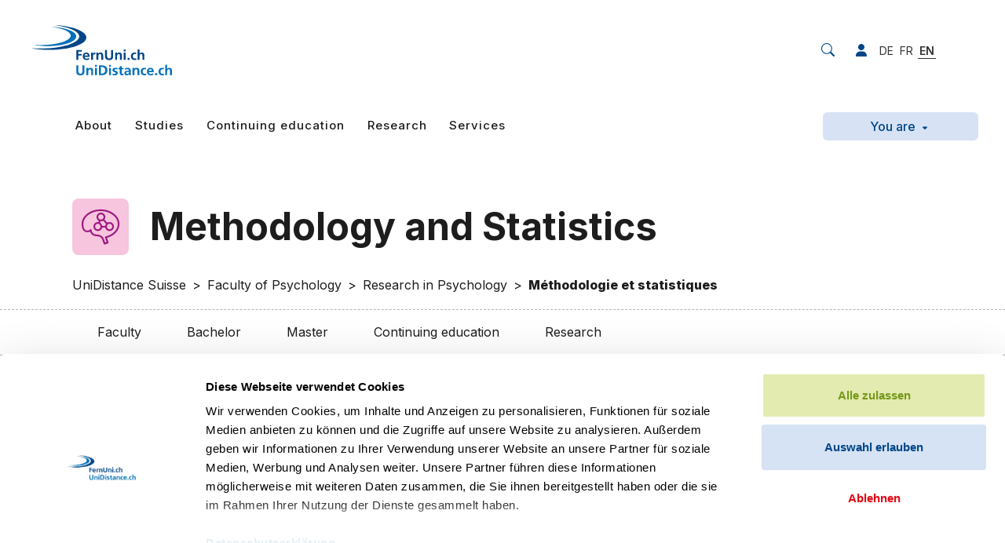

--- FILE ---
content_type: text/html; charset=utf-8
request_url: https://unidistance.ch/en/psychologie/recherche/les-equipes-de-recherches/methodologie-et-statistiques
body_size: 11852
content:
<!DOCTYPE html> <html lang="en" class="h-100"> <head> <meta charset="utf-8"> <!-- This website is powered by TYPO3 - inspiring people to share! TYPO3 is a free open source Content Management Framework initially created by Kasper Skaarhoj and licensed under GNU/GPL. TYPO3 is copyright 1998-2026 of Kasper Skaarhoj. Extensions are copyright of their respective owners. Information and contribution at https://typo3.org/ --> <link rel="icon" href="/_assets/f200f2b342988484c16ea558f791f2f1/Favicons/favicon.ico" type="image/vnd.microsoft.icon"> <title>Méthodologie et statistiques · UniDistance Suisse</title> <meta name="generator" content="TYPO3 CMS">
<meta name="viewport" content="width=device-width,initial-scale=1,shrink-to-fit=no">
<meta http-equiv="content-security-policy" content="default-src &#039;self&#039; &#039;unsafe-inline&#039; https://*.hotjar.com https://*.hotjar.io wss://*.hotjar.com https://analytics.adnatus.com *.adnatus.com *.hsforms.com *.hsforms.net *.userway.org app.swiss-analytics.ch *.cookiebot.eu *.snapchat.com *.stape.cloud *.linkedin.com *.googlesyndication.com cdnjs.cloudflare.com *.switch.ch *.linkedin.oribi.io *.hs-banner.com *.facebook.net *.licdn.com *.google.com *.google-analytics.com *.gstatic.com *.g.doubleclick.net use.fontawesome.com *.klewel.com *.googleadservices.com ;
                                  img-src &#039;self&#039; https://*.ethn.io https://*.hotjar.com https://analytics.adnatus.com *.adnatus.com *.hsforms.com *.hsforms.net https://img.sct.eu1.usercentrics.eu *.cookiebot.eu *.userway.org app.swiss-analytics.ch *.googletagmanager.com *.snapchat.com *.hubspot.com *.facebook.com *.google.ch data: *.ytimg.com *.linkedin.com *.googleadservices.com *.g.doubleclick.net *.google.com *.googleapis.com *.google-analytics.com *.gstatic.com *.klewel.com *.cloudfront.net *.googleadservices.com ;
                                  script-src &#039;self&#039; &#039;unsafe-inline&#039; &#039;unsafe-eval&#039; https://ethn.io https://*.hotjar.com https://analytics.adnatus.com *.adnatus.com *.hsforms.com *.hsforms.net https://consent.cookiebot.eu *.cookiebot.eu *.userway.org app.swiss-analytics.ch *.snapchat.com sc-static.net *.googlesyndication.com *.gstatic.com *.facebook.net *.hs-banner.com *.hs-scripts.com *.hs-analytics.net *.hs-banner.com *.doubleclick.net *.facebook.com *.licdn.com *.google.com www.youtube.com code.jquery.com cdnjs.cloudflare.com unpkg.com *.googleadservices.com *.google-analytics.com *.google.com *.googleapis.com *.googletagmanager.com *.klewel.com *.jsdelivr.net *.googleadservices.com ;
                                  frame-src &#039;self&#039; https://ethn.io https://analytics.adnatus.com *.adnatus.com *.hsforms.com *.hsforms.net https://consentcdn.cookiebot.eu *.cookiebot.eu *.userway.org *.issuu.com *.googletagmanager.com *.snapchat.com *.switch.ch *.google.com *.doubleclick.net *.facebook.com www.youtube.com *.youtube-nocookie.com *.klewel.com *.sli.do  *.slido.com *.googleadservices.com ;
                                  style-src &#039;self&#039; &#039;unsafe-inline&#039; https://*.hotjar.com https://analytics.adnatus.com *.adnatus.com *.hsforms.com *.hsforms.net *.userway.org *.googletagmanager.com *.googleapis.com use.fontawesome.com cdnjs.cloudflare.com *.klewel.com *.jsdelivr.net *.googleadservices.com ;
                                  media-src &#039;self&#039; *.cloudfront.net">
<meta property="og:image" content="https://unidistance.ch/typo3temp/assets/_processed_/6/2/csm_logo-fernuni-brand_30f69deba3.png">
<meta property="og:image:url" content="https://unidistance.ch/typo3temp/assets/_processed_/6/2/csm_logo-fernuni-brand_30f69deba3.png">
<meta property="og:locale" content="de-CH">
<meta property="og:locale:alternate" content="de-CH">
<meta property="og:locale:alternate" content="fr-CH">
<meta property="og:locale:alternate" content="en">
<meta property="og:title" content="Méthodologie et statistiques · ">
<meta property="og:type" content="website">
<meta property="og:url" content="https://unidistance.ch/en/psychologie/recherche/les-equipes-de-recherches/methodologie-et-statistiques">
<meta name="twitter:image" content="https://unidistance.ch/typo3temp/assets/_processed_/6/2/csm_logo-fernuni-brand_30f69deba3.png">
<meta name="twitter:title" content="Méthodologie et statistiques · ">
<meta name="twitter:card" content="summary">
<meta name="apple-mobile-web-app-capable" content="yes">
<meta name="apple-mobile-web-app-status-bar-style" content="black-translucent">
<meta name="apple-mobile-web-app-title" content="Méthodologie et statistiques · ">
<meta name="mobile-web-app-capable" content="yes">
<meta name="msapplication-square70x70logo" content="/_assets/f200f2b342988484c16ea558f791f2f1/Favicons/mstile-70x70.png">
<meta name="msapplication-square150x150logo" content="/_assets/f200f2b342988484c16ea558f791f2f1/Favicons/mstile-150x150.png">
<meta name="msapplication-square310x310logo" content="/_assets/f200f2b342988484c16ea558f791f2f1/Favicons/mstile-310x310.png">
<meta name="msapplication-tilecolor" content="#fff">
<meta name="msapplication-tileimage" content="/_assets/f200f2b342988484c16ea558f791f2f1/Favicons/mstile-144x144.png">
<meta name="msapplication-wide310x150logo" content="/_assets/f200f2b342988484c16ea558f791f2f1/Favicons/mstile-310x150.png">
<meta name="theme-color" content="#fff">  <link rel="stylesheet" href="/typo3temp/assets/css/9ed19b2f11032181a15d17dcfde94b97.css?1757045999" media="all">
<link rel="stylesheet" href="/_assets/5d9e5b3cf296384da42e06065f24c54a/Styles/jpfaq.css?1756458295" media="all">
<link preload="1" href="/_assets/f200f2b342988484c16ea558f791f2f1/Css/bundle.min.css?1767084379" rel="stylesheet" >    <script>
            window.dataLayer = window.dataLayer || [];
            function gtag(){dataLayer.push(arguments);}

            gtag('consent', 'default', {
            'ad_storage': 'denied',
            'analytics_storage': 'denied',
            'functionality_storage': 'denied',
            'personalization_storage': 'denied',
            'security_storage': 'denied',
            'ad_user_data': 'denied',
            'ad_personalization': 'denied',
            'wait_for_update': 1000
            });

            (function(w,d,s,l,i){w[l]=w[l]||[];w[l].push({'gtm.start':
            new Date().getTime(),event:'gtm.js'});var f=d.getElementsByTagName(s)[0],
            j=d.createElement(s),dl=l!='dataLayer'?'&l='+l:'';j.async=true;j.src=
            'https://www.googletagmanager.com/gtm.js?id='+i+dl;f.parentNode.insertBefore(j,f);
            })(window,document,'script','dataLayer','GTM-TMGQ3N2');
        </script> <link href="/_assets/f200f2b342988484c16ea558f791f2f1/Favicons/android-chrome-144x144.png" rel="icon" sizes="144x144" type="image/png" />
<link href="/_assets/f200f2b342988484c16ea558f791f2f1/Favicons/android-chrome-192x192.png" rel="icon" sizes="192x192" type="image/png" />
<link href="/_assets/f200f2b342988484c16ea558f791f2f1/Favicons/android-chrome-256x256.png" rel="icon" sizes="256x256" type="image/png" />
<link href="/_assets/f200f2b342988484c16ea558f791f2f1/Favicons/android-chrome-36x36.png" rel="icon" sizes="36x36" type="image/png" />
<link href="/_assets/f200f2b342988484c16ea558f791f2f1/Favicons/android-chrome-384x384.png" rel="icon" sizes="384x384" type="image/png" />
<link href="/_assets/f200f2b342988484c16ea558f791f2f1/Favicons/android-chrome-48x48.png" rel="icon" sizes="48x48" type="image/png" />
<link href="/_assets/f200f2b342988484c16ea558f791f2f1/Favicons/android-chrome-512x512.png" rel="icon" sizes="512x512" type="image/png" />
<link href="/_assets/f200f2b342988484c16ea558f791f2f1/Favicons/android-chrome-72x72.png" rel="icon" sizes="72x72" type="image/png" />
<link href="/_assets/f200f2b342988484c16ea558f791f2f1/Favicons/android-chrome-96x96.png" rel="icon" sizes="96x96" type="image/png" />
<link href="/_assets/f200f2b342988484c16ea558f791f2f1/Favicons/apple-touch-icon-1024x1024.png" rel="apple-touch-icon" />
<link href="/_assets/f200f2b342988484c16ea558f791f2f1/Favicons/apple-touch-icon-114x114.png" rel="apple-touch-icon" />
<link href="/_assets/f200f2b342988484c16ea558f791f2f1/Favicons/apple-touch-icon-120x120.png" rel="apple-touch-icon" />
<link href="/_assets/f200f2b342988484c16ea558f791f2f1/Favicons/apple-touch-icon-144x144.png" rel="apple-touch-icon" />
<link href="/_assets/f200f2b342988484c16ea558f791f2f1/Favicons/apple-touch-icon-152x152.png" rel="apple-touch-icon" />
<link href="/_assets/f200f2b342988484c16ea558f791f2f1/Favicons/apple-touch-icon-167x167.png" rel="apple-touch-icon" />
<link href="/_assets/f200f2b342988484c16ea558f791f2f1/Favicons/apple-touch-icon-180x180.png" rel="apple-touch-icon" />
<link href="/_assets/f200f2b342988484c16ea558f791f2f1/Favicons/apple-touch-icon-57x57.png" rel="apple-touch-icon" />
<link href="/_assets/f200f2b342988484c16ea558f791f2f1/Favicons/apple-touch-icon-60x60.png" rel="apple-touch-icon" />
<link href="/_assets/f200f2b342988484c16ea558f791f2f1/Favicons/apple-touch-icon-72x72.png" rel="apple-touch-icon" />
<link href="/_assets/f200f2b342988484c16ea558f791f2f1/Favicons/apple-touch-icon-76x76.png" rel="apple-touch-icon" />
<link href="/_assets/f200f2b342988484c16ea558f791f2f1/Favicons/apple-touch-icon-precomposed.png" rel="apple-touch-icon-precomposed" />
<link href="/_assets/f200f2b342988484c16ea558f791f2f1/Favicons/apple-touch-startup-image-1125x2436.png" media="(device-width: 375px) and (device-height: 812px) and (-webkit-device-pixel-ratio: 3) and (orientation: portrait)" rel="apple-touch-startup-image" />
<link href="/_assets/f200f2b342988484c16ea558f791f2f1/Favicons/apple-touch-startup-image-1136x640.png" media="(device-width: 320px) and (device-height: 568px) and (-webkit-device-pixel-ratio: 2) and (orientation: landscape)" rel="apple-touch-startup-image" />
<link href="/_assets/f200f2b342988484c16ea558f791f2f1/Favicons/apple-touch-startup-image-1242x2208.png" media="(device-width: 414px) and (device-height: 736px) and (-webkit-device-pixel-ratio: 3) and (orientation: portrait)" rel="apple-touch-startup-image" />
<link href="/_assets/f200f2b342988484c16ea558f791f2f1/Favicons/apple-touch-startup-image-1242x2688.png" media="(device-width: 414px) and (device-height: 896px) and (-webkit-device-pixel-ratio: 3) and (orientation: portrait)" rel="apple-touch-startup-image" />
<link href="/_assets/f200f2b342988484c16ea558f791f2f1/Favicons/apple-touch-startup-image-1334x750.png" media="(device-width: 375px) and (device-height: 667px) and (-webkit-device-pixel-ratio: 2) and (orientation: landscape)" rel="apple-touch-startup-image" />
<link href="/_assets/f200f2b342988484c16ea558f791f2f1/Favicons/apple-touch-startup-image-1536x2048.png" media="(device-width: 768px) and (device-height: 1024px) and (-webkit-device-pixel-ratio: 2) and (orientation: portrait)" rel="apple-touch-startup-image" />
<link href="/_assets/f200f2b342988484c16ea558f791f2f1/Favicons/apple-touch-startup-image-1620x2160.png" media="(device-width: 810px) and (device-height: 1080px) and (-webkit-device-pixel-ratio: 2) and (orientation: portrait)" rel="apple-touch-startup-image" />
<link href="/_assets/f200f2b342988484c16ea558f791f2f1/Favicons/apple-touch-startup-image-1668x2224.png" media="(device-width: 834px) and (device-height: 1112px) and (-webkit-device-pixel-ratio: 2) and (orientation: portrait)" rel="apple-touch-startup-image" />
<link href="/_assets/f200f2b342988484c16ea558f791f2f1/Favicons/apple-touch-startup-image-1668x2388.png" media="(device-width: 834px) and (device-height: 1194px) and (-webkit-device-pixel-ratio: 2) and (orientation: portrait)" rel="apple-touch-startup-image" />
<link href="/_assets/f200f2b342988484c16ea558f791f2f1/Favicons/apple-touch-startup-image-1792x828.png" media="(device-width: 414px) and (device-height: 896px) and (-webkit-device-pixel-ratio: 2) and (orientation: landscape)" rel="apple-touch-startup-image" />
<link href="/_assets/f200f2b342988484c16ea558f791f2f1/Favicons/apple-touch-startup-image-2048x1536.png" media="(device-width: 768px) and (device-height: 1024px) and (-webkit-device-pixel-ratio: 2) and (orientation: landscape)" rel="apple-touch-startup-image" />
<link href="/_assets/f200f2b342988484c16ea558f791f2f1/Favicons/apple-touch-startup-image-2048x2732.png" media="(device-width: 1024px) and (device-height: 1366px) and (-webkit-device-pixel-ratio: 2) and (orientation: portrait)" rel="apple-touch-startup-image" />
<link href="/_assets/f200f2b342988484c16ea558f791f2f1/Favicons/apple-touch-startup-image-2160x1620.png" media="(device-width: 810px) and (device-height: 1080px) and (-webkit-device-pixel-ratio: 2) and (orientation: landscape)" rel="apple-touch-startup-image" />
<link href="/_assets/f200f2b342988484c16ea558f791f2f1/Favicons/apple-touch-startup-image-2208x1242.png" media="(device-width: 414px) and (device-height: 736px) and (-webkit-device-pixel-ratio: 3) and (orientation: landscape)" rel="apple-touch-startup-image" />
<link href="/_assets/f200f2b342988484c16ea558f791f2f1/Favicons/apple-touch-startup-image-2224x1668.png" media="(device-width: 834px) and (device-height: 1112px) and (-webkit-device-pixel-ratio: 2) and (orientation: landscape)" rel="apple-touch-startup-image" />
<link href="/_assets/f200f2b342988484c16ea558f791f2f1/Favicons/apple-touch-startup-image-2388x1668.png" media="(device-width: 834px) and (device-height: 1194px) and (-webkit-device-pixel-ratio: 2) and (orientation: landscape)" rel="apple-touch-startup-image" />
<link href="/_assets/f200f2b342988484c16ea558f791f2f1/Favicons/apple-touch-startup-image-2436x1125.png" media="(device-width: 375px) and (device-height: 812px) and (-webkit-device-pixel-ratio: 3) and (orientation: landscape)" rel="apple-touch-startup-image" />
<link href="/_assets/f200f2b342988484c16ea558f791f2f1/Favicons/apple-touch-startup-image-2688x1242.png" media="(device-width: 414px) and (device-height: 896px) and (-webkit-device-pixel-ratio: 3) and (orientation: landscape)" rel="apple-touch-startup-image" />
<link href="/_assets/f200f2b342988484c16ea558f791f2f1/Favicons/apple-touch-startup-image-2732x2048.png" media="(device-width: 1024px) and (device-height: 1366px) and (-webkit-device-pixel-ratio: 2) and (orientation: landscape)" rel="apple-touch-startup-image" />
<link href="/_assets/f200f2b342988484c16ea558f791f2f1/Favicons/apple-touch-startup-image-640x1136.png" media="(device-width: 320px) and (device-height: 568px) and (-webkit-device-pixel-ratio: 2) and (orientation: portrait)" rel="apple-touch-startup-image" />
<link href="/_assets/f200f2b342988484c16ea558f791f2f1/Favicons/apple-touch-startup-image-750x1334.png" media="(device-width: 375px) and (device-height: 667px) and (-webkit-device-pixel-ratio: 2) and (orientation: portrait)" rel="apple-touch-startup-image" />
<link href="/_assets/f200f2b342988484c16ea558f791f2f1/Favicons/apple-touch-startup-image-828x1792.png" media="(device-width: 414px) and (device-height: 896px) and (-webkit-device-pixel-ratio: 2) and (orientation: portrait)" rel="apple-touch-startup-image" />
<link href="/_assets/f200f2b342988484c16ea558f791f2f1/Favicons/favicon-16x16.png" rel="icon" sizes="16x16" type="image/png" />
<link href="/_assets/f200f2b342988484c16ea558f791f2f1/Favicons/favicon-32x32.png" rel="icon" sizes="32x32" type="image/png" />
<link href="/_assets/f200f2b342988484c16ea558f791f2f1/Favicons/favicon-48x48.png" rel="icon" sizes="48x48" type="image/png" />
<link href="/_assets/f200f2b342988484c16ea558f791f2f1/Favicons/favicon.ico" rel="shortcut icon" />
<script>function onRecaptchaSubmit() { document.querySelectorAll('[data-callback="onRecaptchaSubmit"]')[0].form.submit(); return false; }</script>
<link rel="canonical" href="https://unidistance.ch/en/psychologie/recherche/les-equipes-de-recherches/methodologie-et-statistiques"/>

<link rel="alternate" hreflang="de-CH" href="https://unidistance.ch/psychologie/recherche/les-equipes-de-recherches/methodologie-et-statistiques"/>
<link rel="alternate" hreflang="de" href="https://fernuni.ch/psychologie/forschung/methodenlehre-und-statistik"/>
<link rel="alternate" hreflang="x-default" href="https://unidistance.ch/psychologie/recherche/les-equipes-de-recherches/methodologie-et-statistiques"/> </head> <body class="d-flex flex-column h-100 p-faculty p-sub psychology" id="p-306"> <noscript> <iframe height="0" src="https://www.googletagmanager.com/ns.html?id=GTM-TMGQ3N2" style="display:none;visibility:hidden" width="0"></iframe> </noscript> <header class="d-none d-lg-block header-main"> <div class="container"> <div class="row row-first"> <div class="col-6 col-lg-10"> <a href="/en/" title="Back to home" class="navbar-brand"> <img class="img-fluid" loading="lazy" src="/_assets/f200f2b342988484c16ea558f791f2f1/Images/logos/logo-fernuni-default.svg" width="179" height="64" alt=""/> </a> </div> <div class="col-6 col-lg-2 d-flex justify-content-end align-items-center"> <div class="search-form" id="search-1"> <form method="POST" id="search" action="/en/search?tx_twwcges_list%5Baction%5D=list&amp;tx_twwcges_list%5Bcontroller%5D=GES&amp;cHash=9415561e939380eba453239492e84804"> <fieldset class="search"> <input type="text" name="tx_twwcges_list[term]" placeholder="Search"/> </fieldset> </form> </div> <i class="fas fa-search icon-search" data-form-id="search-1"></i> <div class="userbox"> <div class="dropdown login-menu"> <button class="btn btn-secondary dropdown-toggle" type="button" id="login-dropdown" aria-label="User menu" data-bs-toggle="dropdown" aria-expanded="false"> <img height="50" width="50" class="avatar" src="/_assets/f200f2b342988484c16ea558f791f2f1/Backend/logo-fernuni-icon.svg"> </button> <ul class="dropdown-menu" aria-labelledby="login-dropdown"> <li> Edit my profile </li> <li> <a href="" class="dropdown-item view-ajax-profile" title=""> View my profile </a> </li> <li> 
    <div class="row justify-content-center felogin-login-box">
        <div class="col-md-12 col-lg-4">
            <header class="mb-3 text-center">
                <img class="img-fluid" loading="lazy" src="/_assets/f200f2b342988484c16ea558f791f2f1/Images/logos/logo-fernuni-default.svg" width="179" height="64" alt="" />
            </header>
            
    


            
            <div class="card">
                <div class="card-body">
                    <form data-action="sign-in" method="post" novalidate="novalidate" action="/en/psychologie/recherche/les-equipes-de-recherches/methodologie-et-statistiques?tx_felogin_login%5Baction%5D=login&amp;tx_felogin_login%5Bcontroller%5D=Login&amp;cHash=4a588540f2f96b2d6285f785d2e6ce26">
<div class="d-none">
<input type="hidden" name="__referrer[@extension]" value="Felogin" />
<input type="hidden" name="__referrer[@controller]" value="Login" />
<input type="hidden" name="__referrer[@action]" value="login" />
<input type="hidden" name="__referrer[arguments]" value="YTowOnt98e3d4dd49ca8e8aa376c49baf1a4be5d9e903fad" />
<input type="hidden" name="__referrer[@request]" value="{&quot;@extension&quot;:&quot;Felogin&quot;,&quot;@controller&quot;:&quot;Login&quot;,&quot;@action&quot;:&quot;login&quot;}c398aa80fabf725918aa5133de245dc1967a783b" />
<input type="hidden" name="__RequestToken" value="eyJ0eXAiOiJKV1QiLCJhbGciOiJIUzI1NiIsImtpZCI6IntcInR5cGVcIjpcIm5vbmNlXCIsXCJuYW1lXCI6XCJnSHBkaGh2SGlPSG9fazlCR2JUTGtnXCJ9In0.[base64].YcVC3aJCA_auqIcjkm0BSsVhBq95Akl5FePoLsGo-Cs"/><input type="hidden" name="__trustedProperties" value="{&quot;logintype&quot;:1,&quot;user&quot;:1,&quot;pass&quot;:1,&quot;submit&quot;:1}298e7293298477f6b7b9e379691de8adbe6bfd4b" />
</div>

                        <div class="d-none">
                            <input type="hidden" name="logintype" value="login" />
                            
                                    
                                    
                                
                            
                        </div>
                        <div class="mb-3">
                            
                                    <label for="user" class="form-label">Email <span class="text-danger">*</span></label><br>
                                    <input autofocus="true" class="w-100 form-control" id="user" tabindex="1" type="email" name="user" value="" required="required" />
                                
                        </div>
                        <div class="mb-4 form-group">
                            <label for="pass">Password <span class="text-danger">*</span></label><br>
                            <input autocomplete="off" minlength="8" required="true" data-toggle-password="1" class="w-100 form-control" id="pass" tabindex="2" type="password" name="pass" value="" />
                        </div>
                        <div class="form-group-centered">
                            <button data-loading-text="&lt;i class=&quot;fas fa-circle-notch fa-spin&quot;&gt;&lt;/i&gt; Ongoing treatment..." class="btn form-control btn-primary" tabindex="4" type="submit" name="submit" value="">
                                Sign in
                            </button>
                            <div class="mb-3 form-group mt-4">
                                
                            </div>
                        </div>
                    </form>
                </div>
            </div>
        </div>
    </div>

 </li> </ul> </div> </div> <a class="login-icon" title="Login for staff members" href="/en/connexion"><i class="fas fa-user"></i></a> <ul class="navbar-lang"> <li> </li> <li> <a href="https://fernuni.ch/psychologie/forschung/methodenlehre-und-statistik" hreflang="de" title="Afficher cette page en allemand"> DE </a> </li> <li> <a href="/psychologie/recherche/les-equipes-de-recherches/methodologie-et-statistiques" hreflang="fr" title="Afficher cette page en français"> FR </a> </li> <li class="active"> <a href="/en/psychologie/recherche/les-equipes-de-recherches/methodologie-et-statistiques" hreflang="en" title="Afficher cette page en anglais"> EN </a> </li> <li class="login-button d-sm-flex d-md-none" style="display: none;"> <a class="nav-link" href="/en/connexion"> <i class="fa-solid fa-user fa-fw"></i> </a> </li> </ul> </div> </div> <div class="row d-none d-lg-flex row-second"> <div class="col-8 d-flex"> <a href="/en/" title="Back to home" class="navbar-brand"> <img class="img-fluid" loading="lazy" src="/_assets/f200f2b342988484c16ea558f791f2f1/Images/logos/logo-fernuni-default.svg" width="63" height="28" alt=""/> </a> <ul class="navbar-main"> <li class="nav-item nav-item-first dropdown-element"> <span class="background"></span> <button class="dropdown-toggle nav-link"> About </button> <div class="sub-menu"> <div class="container"> <div class="row"> <div class="d-flex col-lg-7 col-left"> <div class="row w-100"> <div class="col-lg-6"> <div class="col-item"> <a href="/en/about/portrait" title="Portrait of UniDistance Suisse" class="nav-item"> Portrait </a> </div> <div class="col-item"> <a href="/en/about/recognised-qualifications" title="Recognised Qualifications" class="nav-item"> Recognised Qualifications </a> </div> <div class="col-item"> <a href="/en/about/organisation" title="Organisation" class="nav-item"> Organisation </a> </div> <div class="col-item"> <a href="/en/about/study-regulations" title="Regulations" class="nav-item"> Regulations </a> </div> <div class="col-item"> <a href="/en/career" title="Working with UniDistance Suisse" class="nav-item"> Career </a> </div> <div class="col-item"> <a href="/en/alumni" title="Alumni" class="nav-item"> Alumni </a> </div> </div> <div class="col-lg-6"> <div class="col-item"> <a href="/en/about/strategy/internationalisation" title="Internationalisation" class="nav-item"> Internationalisation </a> </div> <div class="col-item"> <a href="/en/about/sustainability" title="Sustainability" class="nav-item"> Sustainability </a> </div> <div class="col-item"> <a href="/en/about/network" title="Network" class="nav-item"> Network </a> </div> <div class="col-item"> <a href="/en/media" title="Media" class="nav-item"> Media </a> </div> <div class="col-item"> <a href="/en/about/inaugural-lectures" title="Inaugural lectures" class="nav-item"> Inaugural lectures </a> </div> <div class="col-item"> <a href="/en/about/contact" title="Contact" class="nav-item"> Contact </a> </div> </div> <div class="col-lg-6"> </div> </div> </div> <div class="d-flex flex-column col-lg-5 pe-0 col-right"> <div class="item"> <a href="/en/psychology" title="Faculty of Psychology" class="align-items-center nav-item item-important"> <i class="fernuni-icons icon-psychology fa-fw"></i> <span>Faculty of Psychology</span> </a> </div> <div class="item"> <a href="/en/law" title="Faculty of Law" class="align-items-center nav-item item-important"> <i class="fernuni-icons icon-law-balance fa-fw"></i> <span>Faculty of Law</span> </a> </div> <div class="item"> <a href="/en/history" title="Faculty of History" class="align-items-center nav-item item-important"> <i class="fernuni-icons icon-history-science fa-fw"></i> <span>Faculty of History</span> </a> </div> <div class="item"> <a href="/en/economics" title="Faculty of Economics" class="align-items-center nav-item item-important"> <i class="fernuni-icons icon-economy-management fa-fw"></i> <span>Faculty of Economics</span> </a> </div> <div class="item"> <a href="/en/mathematics-and-computer-science" title="Faculty of Mathematics and Computer Science" class="align-items-center nav-item item-important"> <i class="fernuni-icons icon-mathematics-computer-science fa-fw"></i> <span>Faculty of Mathematics and Computer Science</span> </a> </div> </div> </div> </div> </div> </li> <li class="nav-item nav-item-first dropdown-element"> <span class="background"></span> <button class="dropdown-toggle nav-link"> Studies </button> <div class="sub-menu"> <div class="container"> <div class="row"> <div class="d-flex col-lg-7 col-left"> <div class="row w-100"> <div class="col-lg-6"> <div class="col-item"> <a href="/en/studies/how-does-distant-learning-work" title="How does distant learning work?" class="nav-item"> How does distant learning work? </a> </div> <div class="col-item"> <a href="/en/studies/admission-and-registration" title="Admission and registration" class="nav-item"> Admission and registration </a> </div> <div class="col-item"> <a href="/en/studies/information-webinars" title="Information webinars" class="nav-item"> Information webinars </a> </div> <div class="col-item"> <a href="/en/voices-of-distant-learning" title="Voices of Distant Learning" class="nav-item"> Voices of Distant Learning </a> </div> </div> <div class="col-lg-6"> <div class="col-item"> <a href="/en/studies" title="All our programmes" class="nav-item"> All our programmes </a> </div> <div class="col-item"> <a href="/en/bachelor" title="Bachelors in distant learning" class="nav-item"> Bachelor </a> </div> <div class="col-item"> <a href="/en/studies/master" title="Masters in distant learning" class="nav-item"> Master </a> </div> </div> <div class="col-lg-6"> </div> </div> </div> <div class="d-flex flex-column col-lg-5 pe-0 col-right"> <div class="item"> <a href="/en/psychology" title="Psychology" class="align-items-center nav-item item-important"> <i class="fernuni-icons icon-psychology fa-fw"></i> <span>Psychology</span> </a> </div> <div class="item"> <a href="/en/law" title="Law" class="align-items-center nav-item item-important"> <i class="fernuni-icons icon-law-balance fa-fw"></i> <span>Law</span> </a> </div> <div class="item"> <a href="/en/history" title="History" class="align-items-center nav-item item-important"> <i class="fernuni-icons icon-history-science fa-fw"></i> <span>History</span> </a> </div> <div class="item"> <a href="/en/economics" title="Economics" class="align-items-center nav-item item-important"> <i class="fernuni-icons icon-economy-management fa-fw"></i> <span>Economics</span> </a> </div> <div class="item"> <a href="/en/mathematics-and-computer-science" title="Mathematics and Computer Science" class="align-items-center nav-item item-important"> <i class="fernuni-icons icon-mathematics-computer-science fa-fw"></i> <span>Mathematics and Computer Science</span> </a> </div> </div> </div> </div> </div> </li> <li class="nav-item nav-item-first dropdown-element"> <span class="background"></span> <button class="dropdown-toggle nav-link"> Continuing education </button> <div class="sub-menu"> <div class="container"> <div class="row"> <div class="d-flex col-lg-7 col-left"> <div class="row w-100"> <div class="col-lg-6"> <div class="col-item"> <a href="/en/continuing-education" title="Continuing education at UniDistance Suisse" class="nav-item"> Continuing education at UniDistance Suisse </a> </div> <div class="col-item"> <a href="/en/continuing-education/programme" title="Continuing education programmes" class="nav-item"> Continuing education programmes </a> </div> <div class="col-item"> <a href="/en/continuing-education-offering/information-webinars" title="Information webinars" class="nav-item"> Information webinars </a> </div> </div> <div class="col-lg-6"> </div> </div> </div> <div class="d-flex flex-column col-lg-5 pe-0 col-right"> <div class="item"> <a href="/en/psychology/continuing-education" title="Psychology" class="align-items-center nav-item item-important"> <i class="fernuni-icons icon-psychology fa-fw"></i> <span>Psychology</span> </a> </div> <div class="item"> <a href="/en/law/continuing-education-in-law" title="Law" class="align-items-center nav-item item-important"> <i class="fernuni-icons icon-law-balance fa-fw"></i> <span>Law</span> </a> </div> <div class="item"> <a href="/en/history/continuing-education" title="History" class="align-items-center nav-item item-important"> <i class="fernuni-icons icon-history-science fa-fw"></i> <span>History</span> </a> </div> <div class="item"> <a href="/en/economics/continuing-education" title="Economics" class="align-items-center nav-item item-important"> <i class="fernuni-icons icon-economy-management fa-fw"></i> <span>Economics</span> </a> </div> </div> </div> </div> </div> </li> <li class="nav-item nav-item-first dropdown-element"> <span class="background"></span> <button class="dropdown-toggle nav-link"> Research </button> <div class="sub-menu"> <div class="container"> <div class="row"> <div class="d-flex col-lg-7 col-left"> <div class="row w-100"> <div class="col-lg-6"> <div class="col-item"> <a href="/en/research" title="Research at UniDistance Suisse" class="nav-item"> Research at UniDistance Suisse </a> </div> <div class="col-item"> <a href="/en/research/dora-declaration" title="UniDistance Suisse’s Commitment to the DORA Declaration" class="nav-item"> DORA Declaration </a> </div> <div class="col-item"> <a href="/en/research/ethics" title="Ethics Commission" class="nav-item"> Ethics </a> </div> <div class="col-item"> <a href="/en/research/study-participants" title="Study participants" class="nav-item"> Study participants </a> </div> </div> <div class="col-lg-6"> <div class="col-item"> <a href="/en/research/researchers" title="Researchers" class="nav-item"> Researchers </a> </div> <div class="col-item"> <a href="/en/research/publications" title="Publications" class="nav-item"> Publications </a> </div> <div class="col-item"> <a href="/en/research/research-projects" title="Research projects" class="nav-item"> Research projects </a> </div> <div class="col-item"> <a href="/en/research/conferences" title="Conferences and academic events" class="nav-item"> Conferences and academic events </a> </div> </div> <div class="col-lg-6"> </div> </div> </div> <div class="d-flex flex-column col-lg-5 pe-0 col-right"> <div class="item"> <a href="/en/psychologie/research" title="Psychology" class="align-items-center nav-item item-important"> <i class="fernuni-icons icon-psychology fa-fw"></i> <span>Psychology</span> </a> </div> <div class="item"> <a href="/en/law/research" title="Law" class="align-items-center nav-item item-important"> <i class="fernuni-icons icon-law-balance fa-fw"></i> <span>Law</span> </a> </div> <div class="item"> <a href="/en/history/research" title="History" class="align-items-center nav-item item-important"> <i class="fernuni-icons icon-history-science fa-fw"></i> <span>History</span> </a> </div> <div class="item"> <a href="/en/economics/research" title="Economics" class="align-items-center nav-item item-important"> <i class="fernuni-icons icon-economy-management fa-fw"></i> <span>Economics</span> </a> </div> <div class="item"> <a href="/en/mathematics-and-computer-science/research" title="Mathematics and Computer Science" class="align-items-center nav-item item-important"> <i class="fernuni-icons icon-mathematics-computer-science fa-fw"></i> <span>Mathematics and Computer Science</span> </a> </div> <div class="item"> <a href="/en/research/e-learning" title="E-learning" class="align-items-center nav-item item-important"> <i class="fas fa-desktop fa-fw"></i> <span>E-learning</span> </a> </div> </div> </div> </div> </div> </li> <li class="nav-item nav-item-first dropdown-element"> <span class="background"></span> <button class="dropdown-toggle nav-link"> Services </button> <div class="sub-menu"> <div class="container"> <div class="row"> <div class="d-flex col-lg-7 col-left"> <div class="row w-100"> <div class="col-lg-6"> <div class="col-item"> <a href="/en/services" title="Our services" class="nav-item"> Our services </a> </div> <div class="col-item"> <a href="/en/events" title="Events" class="nav-item"> Events </a> </div> <div class="col-item"> <a href="/en/services/companies" title="Companies" class="nav-item"> For Companies </a> </div> </div> <div class="col-lg-6"> <div class="col-item"> <a href="/en/services/kinderuni" title="KinderUni" class="nav-item"> KinderUni </a> </div> <div class="col-item"> <a href="/en/dienstleistungen/ferienkurse" title="Ferienkurse für Kinder und Jugendliche" class="nav-item"> Ferienkurse für Kinder und Jugendliche </a> </div> <div class="col-item"> <a href="/en/services/uni60" title="Uni60+" class="nav-item"> Uni60+ </a> </div> </div> </div> </div> <div class="d-flex flex-column col-lg-5 pe-0 col-right"> </div> </div> </div> </div> </li> </ul> </div> <div class="col-4 d-flex justify-content-end you-are"> <div class="search-item "> <div class="search-form" id="search-2"> <form method="POST" id="search" action="/en/search?tx_twwcges_list%5Baction%5D=list&amp;tx_twwcges_list%5Bcontroller%5D=GES&amp;cHash=9415561e939380eba453239492e84804"> <fieldset class="search"> <input type="text" name="tx_twwcges_list[term]" placeholder="Search"/> </fieldset> </form> </div> <i class="fas fa-search icon-search" data-form-id="search-2"></i> </div> <a class="login-icon" title="Login for staff members" href="/en/connexion"><i class="fas fa-user"></i></a> <ul class="navbar-lang"> <li> </li> <li> <a href="https://fernuni.ch/psychologie/forschung/methodenlehre-und-statistik" hreflang="de" title="Afficher cette page en allemand"> DE </a> </li> <li> <a href="/psychologie/recherche/les-equipes-de-recherches/methodologie-et-statistiques" hreflang="fr" title="Afficher cette page en français"> FR </a> </li> <li class="active"> <a href="/en/psychologie/recherche/les-equipes-de-recherches/methodologie-et-statistiques" hreflang="en" title="Afficher cette page en anglais"> EN </a> </li> <li class="login-button d-sm-flex d-md-none" style="display: none;"> <a class="nav-link" href="/en/connexion"> <i class="fa-solid fa-user fa-fw"></i> </a> </li> </ul> <div class="dropdown"> <button aria-expanded="false" class="btn btn-secondary dropdown-button" data-bs-toggle="dropdown" id="you-are" type="button"> <span class="dropdown-label"> You are <i class="fa-solid fa-caret-down you-are-icon"></i> </span> </button> <ul class="dropdown-menu mt-2"> <li class="mt-2"> <a href="/en/studies/how-does-distant-learning-work" title="Prospective Students" class="dropdown-item"> Prospective Students </a> </li> <li class="mt-2"> <a href="/en/students" title="Students" class="dropdown-item"> Students </a> </li> <li class="mt-2"> <a href="/en/alumni" title="Alumni" class="dropdown-item"> Alumni </a> </li> <li class="mt-2"> <a href="/en/teaching-teams" title="Teaching teams" class="dropdown-item"> Teaching teams </a> </li> <li class="mt-2"> <a href="/en/staff" title="Working at UniDistance Suisse" class="dropdown-item"> Staff </a> </li> <li class="mt-2"> <a href="/en/media" title="Media" class="dropdown-item"> Media </a> </li> </ul> </div> </div> </div> </div> <div class="menu-you-are"> <div class="container"> </div> </div> </header> <header class="d-lg-none header-responsive" id="header-responsive"> <div class="container"> <div class="row align-items-center"> <div class="col-4 col-you-are"> <button class="d-flex align-items-center"> <span>You are</span> <i class="icon-arrow"></i> </button> </div> <div class="col-4 d-flex justify-content-center col-logo"> <a href="/en/" title="Back to home"> <svg height="28" viewBox="0 0 63 28" width="63" xmlns="http://www.w3.org/2000/svg"> <path d="M25.568 0C46.62.771 63 6.726 63 14c0 7.713-18.836 14-42.072 14C13.309 28 6.163 27.324 0 26.142c3.239.227 6.613.348 10.078.348 24.73 0 44.778-6.118 44.778-13.665C54.856 6.94 42.665 1.924 25.568 0" fill="#004587"/> <path d="M22.175 1.88c16.465.603 29.274 5.26 29.274 10.917 0 6.065-14.73 10.98-32.903 10.98-5.958 0-11.546-.528-16.366-1.452 2.533.177 5.172.271 7.882.271 19.34 0 35.018-4.785 35.018-10.686 0-4.603-9.534-8.525-22.905-10.03" fill="#0070ba"/> </svg> </a> </div> <div class="col-4 d-flex justify-content-end col-menu-toggler"> <svg fill="none" height="18" id="menu-toggler-icon" viewBox="0 0 24 18" width="24" xmlns="http://www.w3.org/2000/svg"> <line stroke="#004687" stroke-width="2" x2="24" y1="1" y2="1"/> <line stroke="#004687" stroke-width="2" x2="24" y1="9" y2="9"/> <line stroke="#004687" stroke-width="2" x2="24" y1="17" y2="17"/> </svg> </div> </div> <div class="row row-mobile"> <div class="col-12 header-responsive-quick-links"> <div id="c55" class="content-element "> <div class="d-flex quick-links mobile"> <a href="/en/psychology" class="d-flex flex-column align-items-center quick-link-button"> <i aria-hidden="true" class="fa-fw fernuni-icons icon-psychology"></i> <span>Psychologie</span> </a> <a href="/en/law" class="d-flex flex-column align-items-center quick-link-button"> <i aria-hidden="true" class="fa-fw fernuni-icons icon-law-balance"></i> <span>Droit</span> </a> <a href="/en/history" class="d-flex flex-column align-items-center quick-link-button"> <i aria-hidden="true" class="fa-fw fernuni-icons icon-history-science"></i> <span>Histoire</span> </a> <a href="/en/economics" class="d-flex flex-column align-items-center quick-link-button"> <i aria-hidden="true" class="fa-fw fernuni-icons icon-economy-management"></i> <span>Economie et management</span> </a> <a href="/en/mathematics-and-computer-science" class="d-flex flex-column align-items-center quick-link-button"> <i aria-hidden="true" class="fa-fw fernuni-icons icon-mathematics-computer-science"></i> <span>Math. et informatique</span> </a> </div> </div> </div> </div> </div> <div class="menu-you-are-mobile"> <div class="container"> <ul class="row"> <li class="col-12 col-lg-6 nav-item"> <a href="/en/studies/how-does-distant-learning-work" title="Prospective Students" class="nav-link"> <span>Prospective Students</span> </a> </li> <li class="col-12 col-lg-6 nav-item"> <a href="/en/students" title="Students" class="nav-link"> <span>Students</span> </a> </li> <li class="col-12 col-lg-6 nav-item"> <a href="/en/alumni" title="Alumni" class="nav-link"> <span>Alumni</span> </a> </li> <li class="col-12 col-lg-6 nav-item"> <a href="/en/teaching-teams" title="Teaching teams" class="nav-link"> <span>Teaching teams</span> </a> </li> <li class="col-12 col-lg-6 nav-item"> <a href="/en/staff" title="Working at UniDistance Suisse" class="nav-link"> <span>Staff</span> </a> </li> <li class="col-12 col-lg-6 nav-item"> <a href="/en/media" title="Media" class="nav-link"> <span>Media</span> </a> </li> </ul> </div> </div> </header> <div class="menu-responsive"> <form method="POST" id="search" action="/en/search?tx_twwcges_list%5Baction%5D=list&amp;tx_twwcges_list%5Bcontroller%5D=GES&amp;cHash=9415561e939380eba453239492e84804"> <fieldset class="search"> <input type="text" name="tx_twwcges_list[term]" placeholder="Search"/> </fieldset> </form> <ul class="navbar-main"> <li class="nav-item nav-item-first dropdown-element"> <a href="/en/about/portrait" aria-expanded="false" aria-haspopup="true" data-toggle="dropdown" class="nav-link"> About </a> <div class="sub-menu-responsive"> <div class="d-flex col-important flex-wrap"> <a href="/en/psychology" tabindex="-1" title="Faculty of Psychology" class="nav-item item-important"> <i class="fernuni-icons icon-psychology fa-fw"></i> <span>Psychology</span> </a> <a href="/en/law" tabindex="-1" title="Faculty of Law" class="nav-item item-important"> <i class="fernuni-icons icon-law-balance fa-fw"></i> <span>Law</span> </a> <a href="/en/history" tabindex="-1" title="Faculty of History" class="nav-item item-important"> <i class="fernuni-icons icon-history-science fa-fw"></i> <span>History</span> </a> <a href="/en/economics" tabindex="-1" title="Faculty of Economics" class="nav-item item-important"> <i class="fernuni-icons icon-economy-management fa-fw"></i> <span>Economics</span> </a> <a href="/en/mathematics-and-computer-science" tabindex="-1" title="Faculty of Mathematics and Computer Science" class="nav-item item-important"> <i class="fernuni-icons icon-mathematics-computer-science fa-fw"></i> <span>Mathematics and Computer Science</span> </a> </div> <div class="d-flex flex-column col-default"> <a href="/en/about/portrait" tabindex="-1" title="Portrait of UniDistance Suisse" class="nav-item"> <span>Portrait</span> </a> <a href="/en/about/recognised-qualifications" tabindex="-1" title="Recognised Qualifications" class="nav-item"> <span>Recognised Qualifications</span> </a> <a href="/en/about/organisation" tabindex="-1" title="Organisation" class="nav-item"> <span>Organisation</span> </a> <a href="/en/about/study-regulations" tabindex="-1" title="Regulations" class="nav-item"> <span>Regulations</span> </a> <a href="/en/career" tabindex="-1" title="Working with UniDistance Suisse" class="nav-item"> <span>Career</span> </a> <a href="/en/alumni" tabindex="-1" title="Alumni" class="nav-item"> <span>Alumni</span> </a> <a href="/en/about/strategy/internationalisation" tabindex="-1" title="Internationalisation" class="nav-item"> <span>Internationalisation</span> </a> <a href="/en/about/sustainability" tabindex="-1" title="Sustainability" class="nav-item"> <span>Sustainability</span> </a> <a href="/en/about/network" tabindex="-1" title="Network" class="nav-item"> <span>Network</span> </a> <a href="/en/media" tabindex="-1" title="Media" class="nav-item"> <span>Media</span> </a> <a href="/en/about/inaugural-lectures" tabindex="-1" title="Inaugural lectures" class="nav-item"> <span>Inaugural lectures</span> </a> <a href="/en/about/contact" tabindex="-1" title="Contact" class="nav-item"> <span>Contact</span> </a> </div> </div> </li> <li class="nav-item nav-item-first dropdown-element"> <a href="/en/studies" aria-expanded="false" aria-haspopup="true" data-toggle="dropdown" class="nav-link"> Studies </a> <div class="sub-menu-responsive"> <div class="d-flex col-important flex-wrap"> <a href="/en/psychology" tabindex="-1" title="Psychology" class="nav-item item-important"> <i class="fernuni-icons icon-psychology fa-fw"></i> <span>Psychology</span> </a> <a href="/en/law" tabindex="-1" title="Law" class="nav-item item-important"> <i class="fernuni-icons icon-law-balance fa-fw"></i> <span>Law</span> </a> <a href="/en/history" tabindex="-1" title="History" class="nav-item item-important"> <i class="fernuni-icons icon-history-science fa-fw"></i> <span>History</span> </a> <a href="/en/economics" tabindex="-1" title="Economics" class="nav-item item-important"> <i class="fernuni-icons icon-economy-management fa-fw"></i> <span>Economics</span> </a> <a href="/en/mathematics-and-computer-science" tabindex="-1" title="Mathematics and Computer Science" class="nav-item item-important"> <i class="fernuni-icons icon-mathematics-computer-science fa-fw"></i> <span>Mathematics and Computer Science</span> </a> </div> <div class="d-flex flex-column col-default"> <a href="/en/studies/how-does-distant-learning-work" tabindex="-1" title="How does distant learning work?" class="nav-item"> <span>How does distant learning work?</span> </a> <a href="/en/studies/admission-and-registration" tabindex="-1" title="Admission and registration" class="nav-item"> <span>Admission and registration</span> </a> <a href="/en/studies/information-webinars" tabindex="-1" title="Information webinars" class="nav-item"> <span>Information webinars</span> </a> <a href="/en/voices-of-distant-learning" tabindex="-1" title="Voices of Distant Learning" class="nav-item"> <span>Voices of Distant Learning</span> </a> <a href="/en/studies" tabindex="-1" title="All our programmes" class="nav-item"> <span>All our programmes</span> </a> <a href="/en/bachelor" tabindex="-1" title="Bachelors in distant learning" class="nav-item"> <span>Bachelor</span> </a> <a href="/en/studies/master" tabindex="-1" title="Masters in distant learning" class="nav-item"> <span>Master</span> </a> </div> </div> </li> <li class="nav-item nav-item-first dropdown-element"> <a href="/en/continuing-education" aria-expanded="false" aria-haspopup="true" data-toggle="dropdown" class="nav-link"> Continuing education </a> <div class="sub-menu-responsive"> <div class="d-flex col-important flex-wrap"> <a href="/en/psychology/continuing-education" tabindex="-1" title="Psychology" class="nav-item item-important"> <i class="fernuni-icons icon-psychology fa-fw"></i> <span>Psychology</span> </a> <a href="/en/law/continuing-education-in-law" tabindex="-1" title="Law" class="nav-item item-important"> <i class="fernuni-icons icon-law-balance fa-fw"></i> <span></span> </a> <a href="/en/history/continuing-education" tabindex="-1" title="History" class="nav-item item-important"> <i class="fernuni-icons icon-history-science fa-fw"></i> <span></span> </a> <a href="/en/economics/continuing-education" tabindex="-1" title="Economics" class="nav-item item-important"> <i class="fernuni-icons icon-economy-management fa-fw"></i> <span></span> </a> </div> <div class="d-flex flex-column col-default"> <a href="/en/continuing-education" tabindex="-1" title="Continuing education at UniDistance Suisse" class="nav-item"> <span>Continuing education at UniDistance Suisse</span> </a> <a href="/en/continuing-education/programme" tabindex="-1" title="Continuing education programmes" class="nav-item"> <span>Continuing education programmes</span> </a> <a href="/en/continuing-education-offering/information-webinars" tabindex="-1" title="Information webinars" class="nav-item"> <span>Information webinars</span> </a> </div> </div> </li> <li class="nav-item nav-item-first dropdown-element"> <a href="/en/research" aria-expanded="false" aria-haspopup="true" data-toggle="dropdown" class="nav-link"> Research </a> <div class="sub-menu-responsive"> <div class="d-flex col-important flex-wrap"> <a href="/en/psychologie/research" tabindex="-1" title="Psychology" class="nav-item item-important"> <i class="fernuni-icons icon-psychology fa-fw"></i> <span>Psychology</span> </a> <a href="/en/law/research" tabindex="-1" title="Law" class="nav-item item-important"> <i class="fernuni-icons icon-law-balance fa-fw"></i> <span>Law</span> </a> <a href="/en/history/research" tabindex="-1" title="History" class="nav-item item-important"> <i class="fernuni-icons icon-history-science fa-fw"></i> <span>History</span> </a> <a href="/en/economics/research" tabindex="-1" title="Economics" class="nav-item item-important"> <i class="fernuni-icons icon-economy-management fa-fw"></i> <span>Economics</span> </a> <a href="/en/mathematics-and-computer-science/research" tabindex="-1" title="Mathematics and Computer Science" class="nav-item item-important"> <i class="fernuni-icons icon-mathematics-computer-science fa-fw"></i> <span>Mathematics and Computer Science</span> </a> <a href="/en/research/e-learning" tabindex="-1" title="E-learning" class="nav-item item-important"> <i class="fas fa-desktop fa-fw"></i> <span>E-learning</span> </a> </div> <div class="d-flex flex-column col-default"> <a href="/en/research" tabindex="-1" title="Research at UniDistance Suisse" class="nav-item"> <span>Research at UniDistance Suisse</span> </a> <a href="/en/research/dora-declaration" tabindex="-1" title="UniDistance Suisse’s Commitment to the DORA Declaration" class="nav-item"> <span>DORA Declaration</span> </a> <a href="/en/research/ethics" tabindex="-1" title="Ethics Commission" class="nav-item"> <span>Ethics</span> </a> <a href="/en/research/study-participants" tabindex="-1" title="Study participants" class="nav-item"> <span>Study participants</span> </a> <a href="/en/research/researchers" tabindex="-1" title="Researchers" class="nav-item"> <span>Researchers</span> </a> <a href="/en/research/publications" tabindex="-1" title="Publications" class="nav-item"> <span>Publications</span> </a> <a href="/en/research/research-projects" tabindex="-1" title="Research projects" class="nav-item"> <span>Research projects</span> </a> <a href="/en/research/conferences" tabindex="-1" title="Conferences and academic events" class="nav-item"> <span>Conferences and academic events</span> </a> </div> </div> </li> <li class="nav-item nav-item-first dropdown-element"> <a href="/en/services" aria-expanded="false" aria-haspopup="true" data-toggle="dropdown" class="nav-link"> Services </a> <div class="sub-menu-responsive"> <div class="d-flex col-important flex-wrap"> </div> <div class="d-flex flex-column col-default"> <a href="/en/services" tabindex="-1" title="Our services" class="nav-item"> <span>Our services</span> </a> <a href="/en/events" tabindex="-1" title="Events" class="nav-item"> <span>Events</span> </a> <a href="/en/services/companies" tabindex="-1" title="Companies" class="nav-item"> <span>For Companies</span> </a> <a href="/en/services/kinderuni" tabindex="-1" title="KinderUni" class="nav-item"> <span>KinderUni</span> </a> <a href="/en/dienstleistungen/ferienkurse" tabindex="-1" title="Ferienkurse für Kinder und Jugendliche" class="nav-item"> <span>Ferienkurse für Kinder und Jugendliche</span> </a> <a href="/en/services/uni60" tabindex="-1" title="Uni60+" class="nav-item"> <span>Uni60+</span> </a> </div> </div> </li> <li class="nav-item nav-item-first dropdown-element"> <a href="#" class="nav-link" aria-expanded="false" aria-haspopup="true" data-toggle="dropdown"> Intranet </a> <div class="sub-menu-responsive"> <div class="d-flex col-important flex-wrap justify-content-around"> <a href="" class="nav-item item-important view-ajax-profile" tabindex="-1" title=""> <i class="fa-solid fa-user fa-fw"></i> <span>View my profile</span> </a> <i class="fa-solid fa-pen-to-square fa-fw"></i> <span>Edit my profile</span> </div> </div> </li> </ul> <ul class="navbar-lang"> <li> </li> <li> <a href="https://fernuni.ch/psychologie/forschung/methodenlehre-und-statistik" hreflang="de" title="Afficher cette page en allemand"> DE </a> </li> <li> <a href="/psychologie/recherche/les-equipes-de-recherches/methodologie-et-statistiques" hreflang="fr" title="Afficher cette page en français"> FR </a> </li> <li class="active"> <a href="/en/psychologie/recherche/les-equipes-de-recherches/methodologie-et-statistiques" hreflang="en" title="Afficher cette page en anglais"> EN </a> </li> <li class="login-button d-sm-flex d-md-none" style="display: none;"> <a class="nav-link" href="/en/connexion"> <i class="fa-solid fa-user fa-fw"></i> </a> </li> </ul> </div> <div class="back-to-top d-lg-none"> <i class="icon-arrow"></i> </div> <main> <div class="page-header"> <div class="container has-icon"> <div class="row"> <div class="col-12 d-flex align-items-center sub-navigation-toggler-container"> <a href="/en/psychology" title="Faculté de psychologie" class="parent-icon-link"> <i class="fernuni-icons icon-psychology"></i> </a> <h1>Methodology and Statistics</h1> <i class="icon-arrow d-lg-none ms-auto sub-navigation-toggler"></i> </div> </div> <div class="row"> <div class="col-12"> <nav aria-label="breadcrumb"> <ol class="breadcrumb"> <li class="breadcrumb-item active"> <a href="/en/" title="UniDistance Suisse"> <span>UniDistance Suisse</span> </a> </li> <li class="breadcrumb-item active"> <a href="/en/psychology" title="Faculty of Psychology"> <span>Faculty of Psychology</span> </a> </li> <li class="breadcrumb-item active"> <a href="/en/psychologie/research" title="Research in Psychology"> <span>Research in Psychology</span> </a> </li> <li aria-current="page" class="breadcrumb-item active"> <span>Méthodologie et statistiques</span> </li> </ol> </nav> </div> </div> </div> </div> <div class="sub-navigation"> <div class="container"> <div class="row"> <div class="col-12"> <nav> <ul> <li> <a href="/en/psychology" title="Faculty"> Faculty </a> </li> <li> <a href="/en/psychology/bachelor" title="Bachelor"> Bachelor </a> </li> <li> <a href="/en/psychology/master" title="Master"> Master </a> </li> <li> <a href="/en/psychology/continuing-education" title="Continuing education"> Continuing education </a> </li> <li> <a href="/en/psychologie/research" title="Research"> Research </a> </li> </div> </nav> </div> </div> </div> </div> <div class="sub-navigation-mobile d-lg-none"> <div class="container"> <div class="row"> <div class="col-12"> <nav> <ul> <li> <a href="/en/psychology" title="Faculty"> Faculty </a> </li> <li> <a href="/en/psychology/bachelor" title="Bachelor"> Bachelor </a> </li> <li> <a href="/en/psychology/master" title="Master"> Master </a> </li> <li> <a href="/en/psychology/continuing-education" title="Continuing education"> Continuing education </a> </li> <li> <a href="/en/psychologie/research" title="Research"> Research </a> </li> </div> </nav> </div> </div> </div> </div> <section class="introduction"> <div class="container"> <div class="row"> <div class="col-12 col-lg-10 offset-lg-2"> <p>Our group carries out research in the field of cognitive psychology – in particular in the areas of memory, mental imagery, and perception. The research is mainly experimental and quantitative. We collect eye data and conduct experiments in virtual reality.</p> </div> </div> </div> </section> <section class="grey-zone"> <div class="container"> <div class="row"> <div class="col-12 col-lg-6"> <p>Our research addresses questions such as: How does the internal world differ from the external and in what respect are they similar? Why do we look to specific blank spaces when retrieving something? What are the criteria that we take into account when we differentiate between fantasy and reality?</p> <p>We work with innovative experimental and statistical methods and carry out projects in developmental psychology. We are particularly interested in how children differentiate between reality and fantasy, and how children learn from fictional sources. We are also investigating the impact of new media on learning success.&nbsp;</p> <p>Our group teaching is in the field of “research methods and statistics“</p> </div> </div> </div> </section> <section class="white organisation-members"> <div class="container"> <div class="row"> <div class="col-12 col-md-3 col-member"> <img class="img-fluid" title="Prof. Dr Corinna Martarelli" alt="Prof. Dr Corinna Martarelli" src="/fileadmin/_processed_/e/f/csm_Martarelli_web_a83a066cbc.jpg" width="330" height="330"/> <span class="member-name">Prof. Dr Corinna Martarelli</span> <span> <span class="d-block">Associate Professor</span> </span> <a href="/en/profile/corinna-martarelli" title="Prof. Dr Corinna Martarelli" class="stretched-link"></a> </div> <div class="col-12 col-md-3 col-member"> <img class="img-fluid" title="Dr Maximilian Haas" alt="Dr Maximilian Haas" src="/fileadmin/_processed_/2/5/csm_Haas_Maximilian1_web_78f64d3406.png" width="330" height="330"/> <span class="member-name">Dr Maximilian Haas</span> <span> <span class="d-block">Post-doctoral Researcher</span> </span> <a href="/en/profile/maximilian-haas" title="Dr Maximilian Haas" class="stretched-link"></a> </div> <div class="col-12 col-md-3 col-member"> <img class="img-fluid" title="MA Alexandra Lapteva" alt="MA Alexandra Lapteva" src="/fileadmin/_processed_/0/e/csm_Lapteva_Alexandra_0231eb7aa8.png" width="330" height="330"/> <span class="member-name">MA Alexandra Lapteva</span> <span> <span class="d-block">PhD Student</span> </span> </div> <div class="col-12 col-md-3 col-member"> <img class="img-fluid" title="BA Dejan Popic" alt="BA Dejan Popic" src="/fileadmin/_processed_/1/4/csm_Popic_web_88b8935a7f.jpg" width="330" height="330"/> <span class="member-name">BA Dejan Popic</span> <span> <span class="d-block">Virtual Reality Designer</span> </span> </div> <div class="col-12 col-md-3 col-member"> <img class="img-fluid" title="MSc Laura Rotheichner" alt="MSc Laura Rotheichner" src="/fileadmin/_processed_/9/8/csm_Laura_Rotheichner_8a0dfe5bb1.jpg" width="330" height="330"/> <span class="member-name">MSc Laura Rotheichner</span> <span> <span class="d-block">PhD Student</span> </span> </div> <div class="col-12 col-md-3 col-member"> <img class="img-fluid" title="Vanessa Radtke" alt="Vanessa Radtke" src="/fileadmin/_processed_/2/1/csm_Radtke_Vanessa_3a49d69e12.png" width="330" height="330"/> <span class="member-name">Vanessa Radtke</span> <span> <span class="d-block">PhD Student (SNF)</span> </span> </div> <div class="col-12 col-md-3 col-member"> <img class="img-fluid" title="MSc Chiara Samatanga" alt="MSc Chiara Samatanga" src="/fileadmin/_processed_/3/5/csm_Chiara_Samantaga_d362290747.jpg" width="330" height="330"/> <span class="member-name">MSc Chiara Samatanga</span> <span> <span class="d-block">PhD Student</span> </span> </div> <div class="col-12 col-md-3 col-member"> <img class="img-fluid" title="Dr Darias Holgado" alt="Dr Darias Holgado" src="/fileadmin/_processed_/b/c/csm_260925_Darias_Holgado_optimized_web_32b280c4e0.jpg" width="330" height="330"/> <span class="member-name">Dr Darias Holgado</span> <span> <span class="d-block">Post-doctoral Researcher</span> </span> <a href="https://dariho.github.io/Home/" title="Dr Darias Holgado" class="stretched-link"target="_blank"></a> </div> </div> </div> </section> <section class="white organisation-projects"> <div class="container news projects-list"> <h2>Research projects of the group</h2> <div class="row news-list news-grid mb-4"> <div class="col-md-12 col-lg-4 projects-list-item mr-filters-item item-5 status-2"> <div class="card"> <div class="card-body article article-type-1"> <h3 class="card-title"></h3> </div> <div class="search-category faculty-5"> <div class="search-category-icon"> <i class="fernuni-icons icon-psychology"></i> </div> <span>Faculty of Psychology</span> </div> <div class="card-footer"> <p class="mb-0"> <a href="/en/psychology/research-project/conversational-ai-based-avatars-virtual-reality" class="stretched-link">Does Environment Matter? Conversational AI-based avatars in immersive and low-immersive virtual reality</a> </p> </div> </div> </div> <div class="col-md-12 col-lg-4 projects-list-item mr-filters-item item-5 status-2"> <div class="card"> <div class="card-body article article-type-1"> <h3 class="card-title"></h3> </div> <div class="search-category faculty-5"> <div class="search-category-icon"> <i class="fernuni-icons icon-psychology"></i> </div> <span>Faculty of Psychology</span> </div> <div class="card-footer"> <p class="mb-0"> <a href="/en/psychology/research-project/exploring-the-interplay-of-daily-demands-and-future-intentions" class="stretched-link">Exploring the interplay of daily demands and future intentions</a> </p> </div> </div> </div> <div class="col-md-12 col-lg-4 projects-list-item mr-filters-item item-5 status-2"> <div class="card"> <div class="card-body article article-type-1"> <h3 class="card-title"></h3> </div> <div class="search-category faculty-5"> <div class="search-category-icon"> <i class="fernuni-icons icon-psychology"></i> </div> <span>Faculty of Psychology</span> </div> <div class="card-footer"> <p class="mb-0"> <a href="/en/psychology/research-project/lost-in-thought-investigating-the-impact-of-mindwandering-on-pupillary-responses-in-recognition-memory" class="stretched-link">Lost in thought: Investigating the impact of mind-wandering on pupillary responses in recognition memory</a> </p> </div> </div> </div> <div class="col-md-12 col-lg-4 projects-list-item mr-filters-item item-5 status-2"> <div class="card"> <div class="card-body article article-type-1"> <h3 class="card-title"></h3> </div> <div class="search-category faculty-5"> <div class="search-category-icon"> <i class="fernuni-icons icon-psychology"></i> </div> <span>Faculty of Psychology</span> </div> <div class="card-footer"> <p class="mb-0"> <a href="/en/psychology/research-project/using-virtual-reality-to-investigate-access-fidelity-and-vividness-of-visual-mental-representations" class="stretched-link">Using virtual reality to investigate access, fidelity, and vividness of visual mental representations</a> </p> </div> </div> </div> <div class="col-md-12 col-lg-4 projects-list-item mr-filters-item item-5 status-3"> <div class="card"> <div class="card-body article article-type-1"> <h3 class="card-title"></h3> </div> <div class="search-category faculty-5"> <div class="search-category-icon"> <i class="fernuni-icons icon-psychology"></i> </div> <span>Faculty of Psychology</span> </div> <div class="card-footer"> <p class="mb-0"> <a href="/en/psychology/research-project/exploring-memory-in-different-worlds" class="stretched-link">Exploring memory in different worlds</a> </p> </div> </div> </div> <div class="col-md-12 col-lg-4 projects-list-item mr-filters-item item-5 status-3"> <div class="card"> <div class="card-body article article-type-1"> <h3 class="card-title"></h3> </div> <div class="search-category faculty-5"> <div class="search-category-icon"> <i class="fernuni-icons icon-psychology"></i> </div> <span>Faculty of Psychology</span> </div> <div class="card-footer"> <p class="mb-0"> <a href="/en/psychology/research-project/boredom-and-selfcontrol-as-guiding-signals-for-goaldirected-behaviour" class="stretched-link">Boredom and self-control as guiding signals for goal-directed behaviour</a> </p> </div> </div> </div> <div class="col-md-12 col-lg-4 projects-list-item mr-filters-item item-5 status-3"> <div class="card"> <div class="card-body article article-type-1"> <h3 class="card-title"></h3> </div> <div class="search-category faculty-5"> <div class="search-category-icon"> <i class="fernuni-icons icon-psychology"></i> </div> <span>Faculty of Psychology</span> </div> <div class="card-footer"> <p class="mb-0"> <a href="/en/psychology/research-project/tracking-visual-images-in-healthy-aging" class="stretched-link">Tracking visual images in healthy aging</a> </p> </div> </div> </div> <div class="col-md-12 col-lg-4 projects-list-item mr-filters-item item-5 status-3"> <div class="card"> <div class="card-body article article-type-1"> <h3 class="card-title"></h3> </div> <div class="search-category faculty-5"> <div class="search-category-icon"> <i class="fernuni-icons icon-psychology"></i> </div> <span>Faculty of Psychology</span> </div> <div class="card-footer"> <p class="mb-0"> <a href="/en/psychology/research-project/the-impact-of-mindwandering-on-the-precision-of-episodic-memory" class="stretched-link">The impact of mind-wandering on the precision of episodic memory</a> </p> </div> </div> </div> <div class="col-md-12 col-lg-4 projects-list-item mr-filters-item item-5 status-3"> <div class="card"> <div class="card-body article article-type-1"> <h3 class="card-title"></h3> </div> <div class="search-category faculty-5"> <div class="search-category-icon"> <i class="fernuni-icons icon-psychology"></i> </div> <span>Faculty of Psychology</span> </div> <div class="card-footer"> <p class="mb-0"> <a href="/en/psychology/research-project/using-virtual-reality-to-learn-about-inaccessible-micro-and-macrocosmic-structures-in-primary-school" class="stretched-link">Using virtual reality to learn about inaccessible micro- and macrocosmic structures in primary school</a> </p> </div> </div> </div> <div class="col-md-12 col-lg-4 projects-list-item mr-filters-item item-5 status-3"> <div class="card"> <div class="card-body article article-type-1"> <h3 class="card-title"></h3> </div> <div class="search-category faculty-5"> <div class="search-category-icon"> <i class="fernuni-icons icon-psychology"></i> </div> <span>Faculty of Psychology</span> </div> <div class="card-footer"> <p class="mb-0"> <a href="/en/psychology/research-project/drawing-as-an-encoding-tool-to-enhance-episodic-memory-of-elderly-people" class="stretched-link">Drawing as an encoding tool to enhance episodic memory of elderly people</a> </p> </div> </div> </div> <div class="col-md-12 col-lg-4 projects-list-item mr-filters-item item-5 status-3"> <div class="card"> <div class="card-body article article-type-1"> <h3 class="card-title"></h3> </div> <div class="search-category faculty-5"> <div class="search-category-icon"> <i class="fernuni-icons icon-psychology"></i> </div> <span>Faculty of Psychology</span> </div> <div class="card-footer"> <p class="mb-0"> <a href="/en/psychology/research-project/preschool-childrens-learning-from-3d-virtual-reality-investigating-the-educational-impact-of-the-21st-century-fairy-tales" class="stretched-link">Preschool children’s learning from 3D virtual reality: Investigating the educational impact of the 21st century fairy tales</a> </p> </div> </div> </div> <div class="col-md-12 col-lg-4 projects-list-item mr-filters-item item-5 status-3"> <div class="card"> <div class="card-body article article-type-1"> <h3 class="card-title"></h3> </div> <div class="search-category faculty-5"> <div class="search-category-icon"> <i class="fernuni-icons icon-psychology"></i> </div> <span>Faculty of Psychology</span> </div> <div class="card-footer"> <p class="mb-0"> <a href="/en/psychology/research-project/distance-learning-individual-differences-distributed-vs-massed-learning" class="stretched-link">Distance learning: Individual differences & distributed vs. massed learning</a> </p> </div> </div> </div> <div class="col-md-12 col-lg-4 projects-list-item mr-filters-item item-5 status-3"> <div class="card"> <div class="card-body article article-type-1"> <h3 class="card-title"></h3> </div> <div class="search-category faculty-5"> <div class="search-category-icon"> <i class="fernuni-icons icon-psychology"></i> </div> <span>Faculty of Psychology</span> </div> <div class="card-footer"> <p class="mb-0"> <a href="/en/psychology/research-project/learning-through-teaching-educational-applications-of-virtual-reality" class="stretched-link">Learning through teaching: Educational applications of virtual reality</a> </p> </div> </div> </div> </div> </div> </section> </main> <footer class="mt-auto text-white"> <div class="container"> <div class="row"> <div class="col-lg-8"> <div class="row"> <div class="col-lg-4 col-logo"> <a href="/en/" title="Back to home"> <img class="img-fluid" loading="lazy" src="/_assets/f200f2b342988484c16ea558f791f2f1/Images/logos/logo-fernuni-white.svg" width="179" height="64" alt=""/> </a> </div> <div class="col-6 col-lg-4"> <ul> <li class="nav-item"> <a href="/en/about/contact" title="Contact" class="nav-link"> Contact </a> </li> <li class="nav-item"> <a href="/en/career" title="Careers" class="nav-link"> Careers </a> </li> <li class="nav-item"> <a href="/en/students/unidistance-suisse-online-library" title="Online library" class="nav-link"> Online library </a> </li> </ul> </div> <div class="col-6 col-lg-4"> <ul> <li class="nav-item"> <a href="/en/impressum" title="Impressum" class="nav-link"> Impressum </a> </li> <li class="nav-item"> <a href="/en/accessibility" title="Accessibility" class="nav-link"> Accessibility </a> </li> <li class="nav-item"> <a href="/en/privacy-policy" title="Privacy Policy" class="nav-link"> Privacy Policy </a> </li> </ul> </div> <div class="col-12 d-flex justify-content-end d-lg-none position-relative"> <div class="d-lg-none col-languages-social"> <div class="blog"> <a href="https://blog.unidistance.ch/">BLOG</a> </div> </div> </div> </div> </div> <div class="col-lg-4"> <div class="row"> <div class="d-none d-lg-flex flex-lg-column justify-content-lg-end col-lg-8 col-languages-social"> <div class="d-flex footer-social"> <a class="ms-auto" title="UniDistance Suisse on Facebook" rel="noopener noreferrer" target="_blank" href="https://www.facebook.com/UniDistance/"> <i class="icon-facebook"></i> </a> <a title="UniDistance Suisse on Instagram" rel="noopener noreferrer" target="_blank" href="https://www.instagram.com/fern.uni.distance/"> <i class="icon-instagram"></i> </a> <a title="UniDistance Suisse on LinkedIn" rel="noopener noreferrer" target="_blank" href="https://www.linkedin.com/school/unidistance/"> <i class="icon-linkedin"></i> </a> <a title="UniDistance Suisse on YouTube" rel="noopener noreferrer" target="_blank" href="https://www.youtube.com/user/unidistance"> <i class="icon-youtube"></i> </a> </div> <div class="blog"> <a href="mailto:webmaster@unidistance.ch"><i class="bi bi-bug"></i> Report a bug</a> </div> </div> </div> </div> </div> <div class="row d-lg-none mb-5"> <div class="col-12"> <div class="d-flex justify-content-around footer-social"> <a title="UniDistance Suisse on Facebook" rel="noopener noreferrer" target="_blank" href="https://www.facebook.com/UniDistance/"> <i class="icon-facebook"></i> </a> <a title="UniDistance Suisse on Instagram" rel="noopener noreferrer" target="_blank" href="https://www.instagram.com/fern.uni.distance/"> <i class="icon-instagram"></i> </a> <a title="UniDistance Suisse on LinkedIn" rel="noopener noreferrer" target="_blank" href="https://www.linkedin.com/school/unidistance/"> <i class="icon-linkedin"></i> </a> <a title="UniDistance Suisse on YouTube" rel="noopener noreferrer" target="_blank" href="https://www.youtube.com/user/unidistance"> <i class="icon-youtube"></i> </a> </div> </div> </div> <div class="row"> <div class="col-12 col-lg-8 copyright order-1 order-lg-0"> <div id="c16" class="content-element "> <div class="content"> <p>Institut universitaire accrédité selon la LEHE</p> </div> </div> </div> <div class="col-12 col-lg-4 labels order-0 order-lg-1"> <div id="c7798" class="content-element "> <img class="img-label" src="/fileadmin/_processed_/6/e/csm_SAR-Label_Institutionen_20-27_FR-ai_bb049cb121.png" width="158" height="73" alt=""/> <a href="/en/about/organisation/quality-assurance-support-office/labels" title="E-xcellence"> <img class="img-label" src="/fileadmin/_processed_/b/3/csm_E-xcellence_7fc5a7ed45.png" width="83" height="73" alt=""/> </a> <a href="/en/about/organisation/quality-assurance-support-office/labels" title="EFQM"> <img class="img-label" src="/fileadmin/_processed_/4/0/csm_EFQM_eb4847d584.png" width="83" height="74" alt=""/> </a> </div> </div> </div> </div> </footer> <script src="https://www.google.com/recaptcha/api.js?hl="></script>
<script src="https://cdnjs.cloudflare.com/ajax/libs/js-cookie/2.2.1/js.cookie.min.js"></script>
 <script src="/_assets/f200f2b342988484c16ea558f791f2f1/JavaScript/bundle.min.js?1767084379"></script>
<script src="/_assets/f200f2b342988484c16ea558f791f2f1/Libraries/JavaScript/Custom.js?1756458295"></script>   </body> </html>